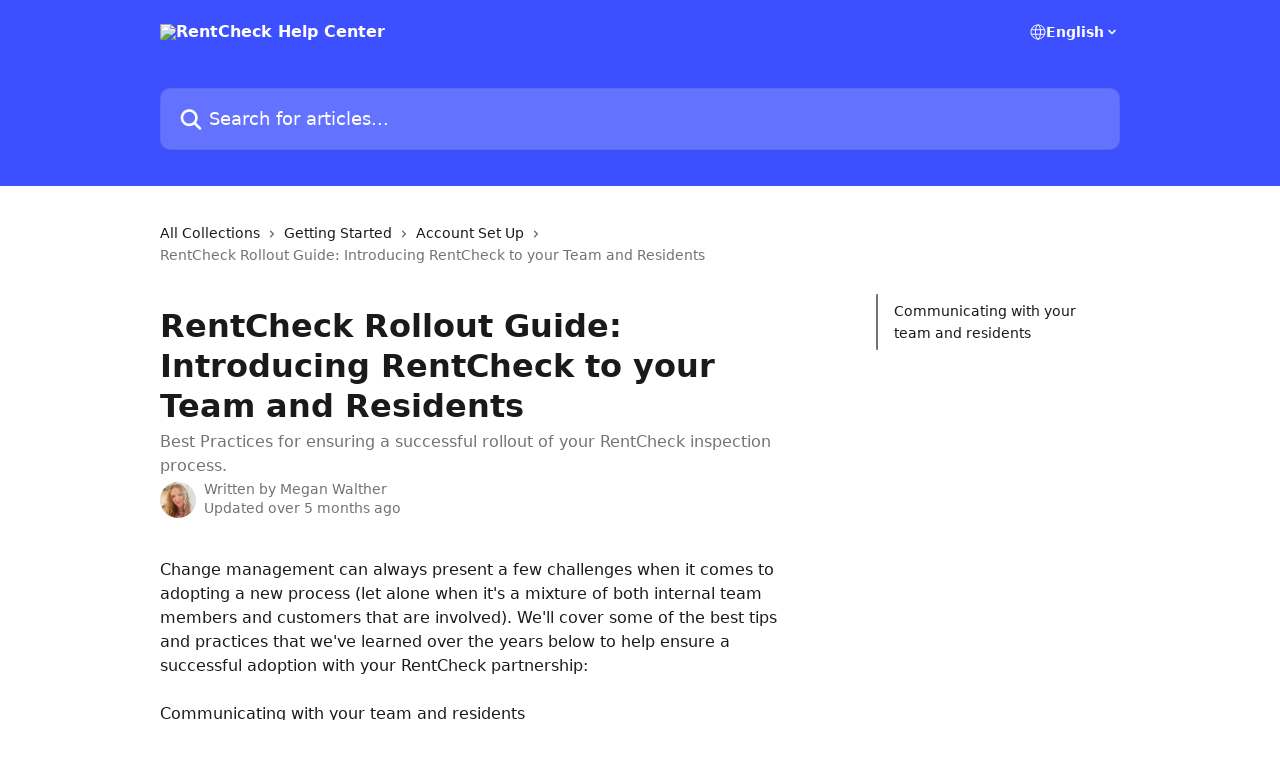

--- FILE ---
content_type: text/html; charset=utf-8
request_url: https://help.getrentcheck.com/en/articles/6449061-rentcheck-rollout-guide-introducing-rentcheck-to-your-team-and-residents
body_size: 16278
content:
<!DOCTYPE html><html lang="en"><head><meta charSet="utf-8" data-next-head=""/><title data-next-head="">RentCheck Rollout Guide: Introducing RentCheck to your Team and Residents | RentCheck Help Center</title><meta property="og:title" content="RentCheck Rollout Guide: Introducing RentCheck to your Team and Residents | RentCheck Help Center" data-next-head=""/><meta name="twitter:title" content="RentCheck Rollout Guide: Introducing RentCheck to your Team and Residents | RentCheck Help Center" data-next-head=""/><meta property="og:description" content="Best Practices for ensuring a successful rollout of your RentCheck inspection process." data-next-head=""/><meta name="twitter:description" content="Best Practices for ensuring a successful rollout of your RentCheck inspection process." data-next-head=""/><meta name="description" content="Best Practices for ensuring a successful rollout of your RentCheck inspection process." data-next-head=""/><meta property="og:type" content="article" data-next-head=""/><meta name="robots" content="all" data-next-head=""/><meta name="viewport" content="width=device-width, initial-scale=1" data-next-head=""/><link href="https://intercom.help/rentcheck/assets/favicon" rel="icon" data-next-head=""/><link rel="canonical" href="https://help.getrentcheck.com/en/articles/6449061-rentcheck-rollout-guide-introducing-rentcheck-to-your-team-and-residents" data-next-head=""/><link rel="alternate" href="https://help.getrentcheck.com/en/articles/6449061-rentcheck-rollout-guide-introducing-rentcheck-to-your-team-and-residents" hrefLang="en" data-next-head=""/><link rel="alternate" href="https://help.getrentcheck.com/es/articles/6449061-guia-de-implementacion-de-rentcheck-presentando-rentcheck-a-tu-equipo-e-inquilinos" hrefLang="es" data-next-head=""/><link rel="alternate" href="https://help.getrentcheck.com/en/articles/6449061-rentcheck-rollout-guide-introducing-rentcheck-to-your-team-and-residents" hrefLang="x-default" data-next-head=""/><link nonce="QJC2TrMzlGDxdv29YiYlwyRTbWRVyyS9Z0u13l2j1DI=" rel="preload" href="https://static.intercomassets.com/_next/static/css/3141721a1e975790.css" as="style"/><link nonce="QJC2TrMzlGDxdv29YiYlwyRTbWRVyyS9Z0u13l2j1DI=" rel="stylesheet" href="https://static.intercomassets.com/_next/static/css/3141721a1e975790.css" data-n-g=""/><noscript data-n-css="QJC2TrMzlGDxdv29YiYlwyRTbWRVyyS9Z0u13l2j1DI="></noscript><script defer="" nonce="QJC2TrMzlGDxdv29YiYlwyRTbWRVyyS9Z0u13l2j1DI=" nomodule="" src="https://static.intercomassets.com/_next/static/chunks/polyfills-42372ed130431b0a.js"></script><script defer="" src="https://static.intercomassets.com/_next/static/chunks/7506.a4d4b38169fb1abb.js" nonce="QJC2TrMzlGDxdv29YiYlwyRTbWRVyyS9Z0u13l2j1DI="></script><script src="https://static.intercomassets.com/_next/static/chunks/webpack-75da73e0453bbfdf.js" nonce="QJC2TrMzlGDxdv29YiYlwyRTbWRVyyS9Z0u13l2j1DI=" defer=""></script><script src="https://static.intercomassets.com/_next/static/chunks/framework-1f1b8d38c1d86c61.js" nonce="QJC2TrMzlGDxdv29YiYlwyRTbWRVyyS9Z0u13l2j1DI=" defer=""></script><script src="https://static.intercomassets.com/_next/static/chunks/main-38420d4d11b1f04e.js" nonce="QJC2TrMzlGDxdv29YiYlwyRTbWRVyyS9Z0u13l2j1DI=" defer=""></script><script src="https://static.intercomassets.com/_next/static/chunks/pages/_app-5285f05d8edf8807.js" nonce="QJC2TrMzlGDxdv29YiYlwyRTbWRVyyS9Z0u13l2j1DI=" defer=""></script><script src="https://static.intercomassets.com/_next/static/chunks/d0502abb-aa607f45f5026044.js" nonce="QJC2TrMzlGDxdv29YiYlwyRTbWRVyyS9Z0u13l2j1DI=" defer=""></script><script src="https://static.intercomassets.com/_next/static/chunks/6190-ef428f6633b5a03f.js" nonce="QJC2TrMzlGDxdv29YiYlwyRTbWRVyyS9Z0u13l2j1DI=" defer=""></script><script src="https://static.intercomassets.com/_next/static/chunks/5729-6d79ddfe1353a77c.js" nonce="QJC2TrMzlGDxdv29YiYlwyRTbWRVyyS9Z0u13l2j1DI=" defer=""></script><script src="https://static.intercomassets.com/_next/static/chunks/296-7834dcf3444315af.js" nonce="QJC2TrMzlGDxdv29YiYlwyRTbWRVyyS9Z0u13l2j1DI=" defer=""></script><script src="https://static.intercomassets.com/_next/static/chunks/4835-9db7cd232aae5617.js" nonce="QJC2TrMzlGDxdv29YiYlwyRTbWRVyyS9Z0u13l2j1DI=" defer=""></script><script src="https://static.intercomassets.com/_next/static/chunks/2735-8954effe331a5dbf.js" nonce="QJC2TrMzlGDxdv29YiYlwyRTbWRVyyS9Z0u13l2j1DI=" defer=""></script><script src="https://static.intercomassets.com/_next/static/chunks/pages/%5BhelpCenterIdentifier%5D/%5Blocale%5D/articles/%5BarticleSlug%5D-cb17d809302ca462.js" nonce="QJC2TrMzlGDxdv29YiYlwyRTbWRVyyS9Z0u13l2j1DI=" defer=""></script><script src="https://static.intercomassets.com/_next/static/LTglhw5vBKUpe_bP80dva/_buildManifest.js" nonce="QJC2TrMzlGDxdv29YiYlwyRTbWRVyyS9Z0u13l2j1DI=" defer=""></script><script src="https://static.intercomassets.com/_next/static/LTglhw5vBKUpe_bP80dva/_ssgManifest.js" nonce="QJC2TrMzlGDxdv29YiYlwyRTbWRVyyS9Z0u13l2j1DI=" defer=""></script><meta name="sentry-trace" content="9d6f3a09b69258d8a94c5905f75201d1-de4d9ccb47ab635c-0"/><meta name="baggage" content="sentry-environment=production,sentry-release=e9be782b4402ac044a0686f5269bce8411de94fc,sentry-public_key=187f842308a64dea9f1f64d4b1b9c298,sentry-trace_id=9d6f3a09b69258d8a94c5905f75201d1,sentry-org_id=2129,sentry-sampled=false,sentry-sample_rand=0.5225133727601041,sentry-sample_rate=0"/><style id="__jsx-196760175">:root{--body-bg: rgb(255, 255, 255);
--body-image: none;
--body-bg-rgb: 255, 255, 255;
--body-border: rgb(230, 230, 230);
--body-primary-color: #1a1a1a;
--body-secondary-color: #737373;
--body-reaction-bg: rgb(242, 242, 242);
--body-reaction-text-color: rgb(64, 64, 64);
--body-toc-active-border: #737373;
--body-toc-inactive-border: #f2f2f2;
--body-toc-inactive-color: #737373;
--body-toc-active-font-weight: 400;
--body-table-border: rgb(204, 204, 204);
--body-color: hsl(0, 0%, 0%);
--footer-bg: rgb(255, 255, 255);
--footer-image: none;
--footer-border: rgb(230, 230, 230);
--footer-color: hsl(211, 10%, 61%);
--header-bg: rgb(61, 80, 255);
--header-image: url(https://downloads.intercomcdn.com/i/o/329529/1cfc175456e78279e9bbf025/6116a414dea3fba1b7aa1b236dd2d6b5.png);
--header-color: hsl(0, 0%, 100%);
--collection-card-bg: rgb(245, 245, 245);
--collection-card-image: none;
--collection-card-color: hsl(234, 100%, 62%);
--card-bg: rgb(255, 255, 255);
--card-border-color: rgb(230, 230, 230);
--card-border-inner-radius: 6px;
--card-border-radius: 8px;
--card-shadow: 0 1px 2px 0 rgb(0 0 0 / 0.05);
--search-bar-border-radius: 10px;
--search-bar-width: 100%;
--ticket-blue-bg-color: #dce1f9;
--ticket-blue-text-color: #334bfa;
--ticket-green-bg-color: #d7efdc;
--ticket-green-text-color: #0f7134;
--ticket-orange-bg-color: #ffebdb;
--ticket-orange-text-color: #b24d00;
--ticket-red-bg-color: #ffdbdb;
--ticket-red-text-color: #df2020;
--header-height: 245px;
--header-subheader-background-color: #000000;
--header-subheader-font-color: #FFFFFF;
--content-block-bg: rgb(255, 255, 255);
--content-block-image: none;
--content-block-color: hsl(0, 0%, 10%);
--content-block-button-bg: rgb(51, 75, 250);
--content-block-button-image: none;
--content-block-button-color: hsl(0, 0%, 100%);
--content-block-button-radius: 6px;
--primary-color: hsl(234, 100%, 62%);
--primary-color-alpha-10: hsla(234, 100%, 62%, 0.1);
--primary-color-alpha-60: hsla(234, 100%, 62%, 0.6);
--text-on-primary-color: #ffffff}</style><style id="__jsx-1611979459">:root{--font-family-primary: system-ui, "Segoe UI", "Roboto", "Helvetica", "Arial", sans-serif, "Apple Color Emoji", "Segoe UI Emoji", "Segoe UI Symbol"}</style><style id="__jsx-2466147061">:root{--font-family-secondary: system-ui, "Segoe UI", "Roboto", "Helvetica", "Arial", sans-serif, "Apple Color Emoji", "Segoe UI Emoji", "Segoe UI Symbol"}</style><style id="__jsx-cf6f0ea00fa5c760">.fade-background.jsx-cf6f0ea00fa5c760{background:radial-gradient(333.38%100%at 50%0%,rgba(var(--body-bg-rgb),0)0%,rgba(var(--body-bg-rgb),.00925356)11.67%,rgba(var(--body-bg-rgb),.0337355)21.17%,rgba(var(--body-bg-rgb),.0718242)28.85%,rgba(var(--body-bg-rgb),.121898)35.03%,rgba(var(--body-bg-rgb),.182336)40.05%,rgba(var(--body-bg-rgb),.251516)44.25%,rgba(var(--body-bg-rgb),.327818)47.96%,rgba(var(--body-bg-rgb),.409618)51.51%,rgba(var(--body-bg-rgb),.495297)55.23%,rgba(var(--body-bg-rgb),.583232)59.47%,rgba(var(--body-bg-rgb),.671801)64.55%,rgba(var(--body-bg-rgb),.759385)70.81%,rgba(var(--body-bg-rgb),.84436)78.58%,rgba(var(--body-bg-rgb),.9551)88.2%,rgba(var(--body-bg-rgb),1)100%),var(--header-image),var(--header-bg);background-size:cover;background-position-x:center}</style><style id="__jsx-27f84a20f81f6ce9">.table-of-contents::-webkit-scrollbar{width:8px}.table-of-contents::-webkit-scrollbar-thumb{background-color:#f2f2f2;border-radius:8px}</style><style id="__jsx-a49d9ef8a9865a27">.table_of_contents.jsx-a49d9ef8a9865a27{max-width:260px;min-width:260px}</style><style id="__jsx-62724fba150252e0">.related_articles section a{color:initial}</style><style id="__jsx-4bed0c08ce36899e">.article_body a:not(.intercom-h2b-button){color:var(--primary-color)}article a.intercom-h2b-button{background-color:var(--primary-color);border:0}.zendesk-article table{overflow-x:scroll!important;display:block!important;height:auto!important}.intercom-interblocks-unordered-nested-list ul,.intercom-interblocks-ordered-nested-list ol{margin-top:16px;margin-bottom:16px}.intercom-interblocks-unordered-nested-list ul .intercom-interblocks-unordered-nested-list ul,.intercom-interblocks-unordered-nested-list ul .intercom-interblocks-ordered-nested-list ol,.intercom-interblocks-ordered-nested-list ol .intercom-interblocks-ordered-nested-list ol,.intercom-interblocks-ordered-nested-list ol .intercom-interblocks-unordered-nested-list ul{margin-top:0;margin-bottom:0}.intercom-interblocks-image a:focus{outline-offset:3px}</style></head><body><div id="__next"><div dir="ltr" class="h-full w-full"><a href="#main-content" class="sr-only font-bold text-header-color focus:not-sr-only focus:absolute focus:left-4 focus:top-4 focus:z-50" aria-roledescription="Link, Press control-option-right-arrow to exit">Skip to main content</a><main class="header__lite"><header id="header" data-testid="header" class="jsx-cf6f0ea00fa5c760 flex flex-col text-header-color"><div class="jsx-cf6f0ea00fa5c760 relative flex grow flex-col mb-9 bg-header-bg bg-header-image bg-cover bg-center pb-9"><div id="sr-announcement" aria-live="polite" class="jsx-cf6f0ea00fa5c760 sr-only"></div><div class="jsx-cf6f0ea00fa5c760 flex h-full flex-col items-center marker:shrink-0"><section class="relative flex w-full flex-col mb-6 pb-6"><div class="header__meta_wrapper flex justify-center px-5 pt-6 leading-none sm:px-10"><div class="flex items-center w-240" data-testid="subheader-container"><div class="mo__body header__site_name"><div class="header__logo"><a href="/en/"><img src="https://downloads.intercomcdn.com/i/o/448026/3090c370cf1d74aec779658c/c784b8f0b9844fdeea7d85d366b46465.png" height="480" alt="RentCheck Help Center"/></a></div></div><div><div class="flex items-center font-semibold"><div class="flex items-center md:hidden" data-testid="small-screen-children"><button class="flex items-center border-none bg-transparent px-1.5" data-testid="hamburger-menu-button" aria-label="Open menu"><svg width="24" height="24" viewBox="0 0 16 16" xmlns="http://www.w3.org/2000/svg" class="fill-current"><path d="M1.86861 2C1.38889 2 1 2.3806 1 2.85008C1 3.31957 1.38889 3.70017 1.86861 3.70017H14.1314C14.6111 3.70017 15 3.31957 15 2.85008C15 2.3806 14.6111 2 14.1314 2H1.86861Z"></path><path d="M1 8C1 7.53051 1.38889 7.14992 1.86861 7.14992H14.1314C14.6111 7.14992 15 7.53051 15 8C15 8.46949 14.6111 8.85008 14.1314 8.85008H1.86861C1.38889 8.85008 1 8.46949 1 8Z"></path><path d="M1 13.1499C1 12.6804 1.38889 12.2998 1.86861 12.2998H14.1314C14.6111 12.2998 15 12.6804 15 13.1499C15 13.6194 14.6111 14 14.1314 14H1.86861C1.38889 14 1 13.6194 1 13.1499Z"></path></svg></button><div class="fixed right-0 top-0 z-50 h-full w-full hidden" data-testid="hamburger-menu"><div class="flex h-full w-full justify-end bg-black bg-opacity-30"><div class="flex h-fit w-full flex-col bg-white opacity-100 sm:h-full sm:w-1/2"><button class="text-body-font flex items-center self-end border-none bg-transparent pr-6 pt-6" data-testid="hamburger-menu-close-button" aria-label="Close menu"><svg width="24" height="24" viewBox="0 0 16 16" xmlns="http://www.w3.org/2000/svg"><path d="M3.5097 3.5097C3.84165 3.17776 4.37984 3.17776 4.71178 3.5097L7.99983 6.79775L11.2879 3.5097C11.6198 3.17776 12.158 3.17776 12.49 3.5097C12.8219 3.84165 12.8219 4.37984 12.49 4.71178L9.20191 7.99983L12.49 11.2879C12.8219 11.6198 12.8219 12.158 12.49 12.49C12.158 12.8219 11.6198 12.8219 11.2879 12.49L7.99983 9.20191L4.71178 12.49C4.37984 12.8219 3.84165 12.8219 3.5097 12.49C3.17776 12.158 3.17776 11.6198 3.5097 11.2879L6.79775 7.99983L3.5097 4.71178C3.17776 4.37984 3.17776 3.84165 3.5097 3.5097Z"></path></svg></button><nav class="flex flex-col pl-4 text-black"><div class="relative cursor-pointer has-[:focus]:outline"><select class="peer absolute z-10 block h-6 w-full cursor-pointer opacity-0 md:text-base" aria-label="Change language" id="language-selector"><option value="/en/articles/6449061-rentcheck-rollout-guide-introducing-rentcheck-to-your-team-and-residents" class="text-black" selected="">English</option><option value="/es/articles/6449061-guia-de-implementacion-de-rentcheck-presentando-rentcheck-a-tu-equipo-e-inquilinos" class="text-black">Español</option></select><div class="mb-10 ml-5 flex items-center gap-1 text-md hover:opacity-80 peer-hover:opacity-80 md:m-0 md:ml-3 md:text-base" aria-hidden="true"><svg id="locale-picker-globe" width="16" height="16" viewBox="0 0 16 16" fill="none" xmlns="http://www.w3.org/2000/svg" class="shrink-0" aria-hidden="true"><path d="M8 15C11.866 15 15 11.866 15 8C15 4.13401 11.866 1 8 1C4.13401 1 1 4.13401 1 8C1 11.866 4.13401 15 8 15Z" stroke="currentColor" stroke-linecap="round" stroke-linejoin="round"></path><path d="M8 15C9.39949 15 10.534 11.866 10.534 8C10.534 4.13401 9.39949 1 8 1C6.60051 1 5.466 4.13401 5.466 8C5.466 11.866 6.60051 15 8 15Z" stroke="currentColor" stroke-linecap="round" stroke-linejoin="round"></path><path d="M1.448 5.75989H14.524" stroke="currentColor" stroke-linecap="round" stroke-linejoin="round"></path><path d="M1.448 10.2402H14.524" stroke="currentColor" stroke-linecap="round" stroke-linejoin="round"></path></svg>English<svg id="locale-picker-arrow" width="16" height="16" viewBox="0 0 16 16" fill="none" xmlns="http://www.w3.org/2000/svg" class="shrink-0" aria-hidden="true"><path d="M5 6.5L8.00093 9.5L11 6.50187" stroke="currentColor" stroke-width="1.5" stroke-linecap="round" stroke-linejoin="round"></path></svg></div></div></nav></div></div></div></div><nav class="hidden items-center md:flex" data-testid="large-screen-children"><div class="relative cursor-pointer has-[:focus]:outline"><select class="peer absolute z-10 block h-6 w-full cursor-pointer opacity-0 md:text-base" aria-label="Change language" id="language-selector"><option value="/en/articles/6449061-rentcheck-rollout-guide-introducing-rentcheck-to-your-team-and-residents" class="text-black" selected="">English</option><option value="/es/articles/6449061-guia-de-implementacion-de-rentcheck-presentando-rentcheck-a-tu-equipo-e-inquilinos" class="text-black">Español</option></select><div class="mb-10 ml-5 flex items-center gap-1 text-md hover:opacity-80 peer-hover:opacity-80 md:m-0 md:ml-3 md:text-base" aria-hidden="true"><svg id="locale-picker-globe" width="16" height="16" viewBox="0 0 16 16" fill="none" xmlns="http://www.w3.org/2000/svg" class="shrink-0" aria-hidden="true"><path d="M8 15C11.866 15 15 11.866 15 8C15 4.13401 11.866 1 8 1C4.13401 1 1 4.13401 1 8C1 11.866 4.13401 15 8 15Z" stroke="currentColor" stroke-linecap="round" stroke-linejoin="round"></path><path d="M8 15C9.39949 15 10.534 11.866 10.534 8C10.534 4.13401 9.39949 1 8 1C6.60051 1 5.466 4.13401 5.466 8C5.466 11.866 6.60051 15 8 15Z" stroke="currentColor" stroke-linecap="round" stroke-linejoin="round"></path><path d="M1.448 5.75989H14.524" stroke="currentColor" stroke-linecap="round" stroke-linejoin="round"></path><path d="M1.448 10.2402H14.524" stroke="currentColor" stroke-linecap="round" stroke-linejoin="round"></path></svg>English<svg id="locale-picker-arrow" width="16" height="16" viewBox="0 0 16 16" fill="none" xmlns="http://www.w3.org/2000/svg" class="shrink-0" aria-hidden="true"><path d="M5 6.5L8.00093 9.5L11 6.50187" stroke="currentColor" stroke-width="1.5" stroke-linecap="round" stroke-linejoin="round"></path></svg></div></div></nav></div></div></div></div></section><section class="relative mx-5 flex h-full w-full flex-col items-center px-5 sm:px-10"><div class="flex h-full max-w-full flex-col w-240 justify-end" data-testid="main-header-container"><div id="search-bar" class="relative w-full"><form action="/en/" autoComplete="off"><div class="flex w-full flex-col items-start"><div class="relative flex w-full sm:w-search-bar"><label for="search-input" class="sr-only">Search for articles...</label><input id="search-input" type="text" autoComplete="off" class="peer w-full rounded-search-bar border border-black-alpha-8 bg-white-alpha-20 p-4 ps-12 font-secondary text-lg text-header-color shadow-search-bar outline-none transition ease-linear placeholder:text-header-color hover:bg-white-alpha-27 hover:shadow-search-bar-hover focus:border-transparent focus:bg-white focus:text-black-10 focus:shadow-search-bar-focused placeholder:focus:text-black-45" placeholder="Search for articles..." name="q" aria-label="Search for articles..." value=""/><div class="absolute inset-y-0 start-0 flex items-center fill-header-color peer-focus-visible:fill-black-45 pointer-events-none ps-5"><svg width="22" height="21" viewBox="0 0 22 21" xmlns="http://www.w3.org/2000/svg" class="fill-inherit" aria-hidden="true"><path fill-rule="evenodd" clip-rule="evenodd" d="M3.27485 8.7001C3.27485 5.42781 5.92757 2.7751 9.19985 2.7751C12.4721 2.7751 15.1249 5.42781 15.1249 8.7001C15.1249 11.9724 12.4721 14.6251 9.19985 14.6251C5.92757 14.6251 3.27485 11.9724 3.27485 8.7001ZM9.19985 0.225098C4.51924 0.225098 0.724854 4.01948 0.724854 8.7001C0.724854 13.3807 4.51924 17.1751 9.19985 17.1751C11.0802 17.1751 12.8176 16.5627 14.2234 15.5265L19.0981 20.4013C19.5961 20.8992 20.4033 20.8992 20.9013 20.4013C21.3992 19.9033 21.3992 19.0961 20.9013 18.5981L16.0264 13.7233C17.0625 12.3176 17.6749 10.5804 17.6749 8.7001C17.6749 4.01948 13.8805 0.225098 9.19985 0.225098Z"></path></svg></div></div></div></form></div></div></section></div></div></header><div class="z-1 flex shrink-0 grow basis-auto justify-center px-5 sm:px-10"><section data-testid="main-content" id="main-content" class="max-w-full w-240"><section data-testid="article-section" class="section section__article"><div class="flex-row-reverse justify-between flex"><div class="jsx-a49d9ef8a9865a27 w-61 sticky top-8 ml-7 max-w-61 self-start max-lg:hidden mt-16"><div class="jsx-27f84a20f81f6ce9 table-of-contents max-h-[calc(100vh-96px)] overflow-y-auto rounded-2xl text-body-primary-color hover:text-primary max-lg:border max-lg:border-solid max-lg:border-body-border max-lg:shadow-solid-1"><div data-testid="toc-dropdown" class="jsx-27f84a20f81f6ce9 hidden cursor-pointer justify-between border-b max-lg:flex max-lg:flex-row max-lg:border-x-0 max-lg:border-t-0 max-lg:border-solid max-lg:border-b-body-border"><div class="jsx-27f84a20f81f6ce9 my-2 max-lg:pl-4">Table of contents</div><div class="jsx-27f84a20f81f6ce9 "><svg class="ml-2 mr-4 mt-3 transition-transform" transform="rotate(180)" width="16" height="16" fill="none" xmlns="http://www.w3.org/2000/svg"><path fill-rule="evenodd" clip-rule="evenodd" d="M3.93353 5.93451C4.24595 5.62209 4.75248 5.62209 5.0649 5.93451L7.99922 8.86882L10.9335 5.93451C11.246 5.62209 11.7525 5.62209 12.0649 5.93451C12.3773 6.24693 12.3773 6.75346 12.0649 7.06588L8.5649 10.5659C8.25249 10.8783 7.74595 10.8783 7.43353 10.5659L3.93353 7.06588C3.62111 6.75346 3.62111 6.24693 3.93353 5.93451Z" fill="currentColor"></path></svg></div></div><div data-testid="toc-body" class="jsx-27f84a20f81f6ce9 my-2"><section data-testid="toc-section-0" class="jsx-27f84a20f81f6ce9 flex border-y-0 border-e-0 border-s-2 border-solid py-1.5 max-lg:border-none border-body-toc-active-border px-4"><a id="#h_30e7ae6c41" href="#h_30e7ae6c41" data-testid="toc-link-0" class="jsx-27f84a20f81f6ce9 w-full no-underline hover:text-body-primary-color max-lg:inline-block max-lg:text-body-primary-color max-lg:hover:text-primary lg:text-base font-toc-active text-body-primary-color"></a></section></div></div></div><div class="relative z-3 w-full lg:max-w-160 "><div class="flex pb-6 max-md:pb-2 lg:max-w-160"><div tabindex="-1" class="focus:outline-none"><div class="flex flex-wrap items-baseline pb-4 text-base" tabindex="0" role="navigation" aria-label="Breadcrumb"><a href="/en/" class="pr-2 text-body-primary-color no-underline hover:text-body-secondary-color">All Collections</a><div class="pr-2" aria-hidden="true"><svg width="6" height="10" viewBox="0 0 6 10" class="block h-2 w-2 fill-body-secondary-color rtl:rotate-180" xmlns="http://www.w3.org/2000/svg"><path fill-rule="evenodd" clip-rule="evenodd" d="M0.648862 0.898862C0.316916 1.23081 0.316916 1.769 0.648862 2.10094L3.54782 4.9999L0.648862 7.89886C0.316916 8.23081 0.316917 8.769 0.648862 9.10094C0.980808 9.43289 1.519 9.43289 1.85094 9.10094L5.35094 5.60094C5.68289 5.269 5.68289 4.73081 5.35094 4.39886L1.85094 0.898862C1.519 0.566916 0.980807 0.566916 0.648862 0.898862Z"></path></svg></div><a href="https://help.getrentcheck.com/en/collections/2931531-getting-started" class="pr-2 text-body-primary-color no-underline hover:text-body-secondary-color" data-testid="breadcrumb-0">Getting Started</a><div class="pr-2" aria-hidden="true"><svg width="6" height="10" viewBox="0 0 6 10" class="block h-2 w-2 fill-body-secondary-color rtl:rotate-180" xmlns="http://www.w3.org/2000/svg"><path fill-rule="evenodd" clip-rule="evenodd" d="M0.648862 0.898862C0.316916 1.23081 0.316916 1.769 0.648862 2.10094L3.54782 4.9999L0.648862 7.89886C0.316916 8.23081 0.316917 8.769 0.648862 9.10094C0.980808 9.43289 1.519 9.43289 1.85094 9.10094L5.35094 5.60094C5.68289 5.269 5.68289 4.73081 5.35094 4.39886L1.85094 0.898862C1.519 0.566916 0.980807 0.566916 0.648862 0.898862Z"></path></svg></div><a href="https://help.getrentcheck.com/en/collections/10262899-account-set-up" class="pr-2 text-body-primary-color no-underline hover:text-body-secondary-color" data-testid="breadcrumb-1">Account Set Up</a><div class="pr-2" aria-hidden="true"><svg width="6" height="10" viewBox="0 0 6 10" class="block h-2 w-2 fill-body-secondary-color rtl:rotate-180" xmlns="http://www.w3.org/2000/svg"><path fill-rule="evenodd" clip-rule="evenodd" d="M0.648862 0.898862C0.316916 1.23081 0.316916 1.769 0.648862 2.10094L3.54782 4.9999L0.648862 7.89886C0.316916 8.23081 0.316917 8.769 0.648862 9.10094C0.980808 9.43289 1.519 9.43289 1.85094 9.10094L5.35094 5.60094C5.68289 5.269 5.68289 4.73081 5.35094 4.39886L1.85094 0.898862C1.519 0.566916 0.980807 0.566916 0.648862 0.898862Z"></path></svg></div><div class="text-body-secondary-color">RentCheck Rollout Guide: Introducing RentCheck to your Team and Residents</div></div></div></div><div class=""><div class="article intercom-force-break"><div class="mb-10 max-lg:mb-6"><div class="flex flex-col gap-4"><div class="flex flex-col"><h1 class="mb-1 font-primary text-2xl font-bold leading-10 text-body-primary-color">RentCheck Rollout Guide: Introducing RentCheck to your Team and Residents</h1><div class="text-md font-normal leading-normal text-body-secondary-color"><p>Best Practices for ensuring a successful rollout of your RentCheck inspection process.</p></div></div><div class="avatar"><div class="avatar__photo"><img width="24" height="24" src="https://static.intercomassets.com/avatars/7987097/square_128/Megan_Walther-1738703214.png" alt="Megan Walther avatar" class="inline-flex items-center justify-center rounded-full bg-primary text-lg font-bold leading-6 text-primary-text shadow-solid-2 shadow-body-bg [&amp;:nth-child(n+2)]:hidden lg:[&amp;:nth-child(n+2)]:inline-flex h-8 w-8 sm:h-9 sm:w-9"/></div><div class="avatar__info -mt-0.5 text-base"><span class="text-body-secondary-color"><div>Written by <span>Megan Walther</span></div> <!-- -->Updated over 5 months ago</span></div></div></div></div><div class="jsx-4bed0c08ce36899e flex-col"><div class="jsx-4bed0c08ce36899e mb-7 ml-0 text-md max-messenger:mb-6 lg:hidden"><div class="jsx-27f84a20f81f6ce9 table-of-contents max-h-[calc(100vh-96px)] overflow-y-auto rounded-2xl text-body-primary-color hover:text-primary max-lg:border max-lg:border-solid max-lg:border-body-border max-lg:shadow-solid-1"><div data-testid="toc-dropdown" class="jsx-27f84a20f81f6ce9 hidden cursor-pointer justify-between border-b max-lg:flex max-lg:flex-row max-lg:border-x-0 max-lg:border-t-0 max-lg:border-solid max-lg:border-b-body-border border-b-0"><div class="jsx-27f84a20f81f6ce9 my-2 max-lg:pl-4">Table of contents</div><div class="jsx-27f84a20f81f6ce9 "><svg class="ml-2 mr-4 mt-3 transition-transform" transform="" width="16" height="16" fill="none" xmlns="http://www.w3.org/2000/svg"><path fill-rule="evenodd" clip-rule="evenodd" d="M3.93353 5.93451C4.24595 5.62209 4.75248 5.62209 5.0649 5.93451L7.99922 8.86882L10.9335 5.93451C11.246 5.62209 11.7525 5.62209 12.0649 5.93451C12.3773 6.24693 12.3773 6.75346 12.0649 7.06588L8.5649 10.5659C8.25249 10.8783 7.74595 10.8783 7.43353 10.5659L3.93353 7.06588C3.62111 6.75346 3.62111 6.24693 3.93353 5.93451Z" fill="currentColor"></path></svg></div></div><div data-testid="toc-body" class="jsx-27f84a20f81f6ce9 hidden my-2"><section data-testid="toc-section-0" class="jsx-27f84a20f81f6ce9 flex border-y-0 border-e-0 border-s-2 border-solid py-1.5 max-lg:border-none border-body-toc-active-border px-4"><a id="#h_30e7ae6c41" href="#h_30e7ae6c41" data-testid="toc-link-0" class="jsx-27f84a20f81f6ce9 w-full no-underline hover:text-body-primary-color max-lg:inline-block max-lg:text-body-primary-color max-lg:hover:text-primary lg:text-base font-toc-active text-body-primary-color"></a></section></div></div></div><div class="jsx-4bed0c08ce36899e article_body"><article class="jsx-4bed0c08ce36899e "><div class="intercom-interblocks-paragraph no-margin intercom-interblocks-align-left"><p>Change management can always present a few challenges when it comes to adopting a new process (let alone when it&#x27;s a mixture of both internal team members and customers that are involved). We&#x27;ll cover some of the best tips and practices that we&#x27;ve learned over the years below to help ensure a successful adoption with your RentCheck partnership: <br/>​<br/>Communicating with your team and residents<br/>Lease language<br/>New Resident information</p></div><div class="intercom-interblocks-heading intercom-interblocks-align-left"><h1 id="h_30e7ae6c41"> <br/>Communicating with your team and residents</h1></div><div class="intercom-interblocks-paragraph no-margin intercom-interblocks-align-left"><p>It&#x27;s important to start sharing a clear and concise message as early as possible with all parties involved within your RentCheck inspection process. <br/>​<br/>​<b>Start with the &#x27;why&#x27;!</b> Residents and team members will adopt new processes easier and faster when they understand why these changes are better for everyone. Here are some examples of the benefits our customers have used with their team and residents. <br/>​<br/>Resident benefits: <br/>When conducting inspections yourself you can take note of details that might be missed by someone else that does not spend as much time in the space.<br/>​<br/>With resident inspections, you do not have to coordinate and have others in your space as often as with traditional property management processes.<br/>​<br/>Residents will have access to the inspections they perform themselves. This comes in handy when documenting your space over time and can even be used for rental insurance and future documentation. <br/>​<br/>​<b>Explain a clear summary of what the expectation is of them, <br/>Communicate a timeline or next step that they should be aware of. </b><br/>​<br/>Here are some examples of this below:  </p></div><div class="intercom-interblocks-unordered-nested-list"><ul><li><div class="intercom-interblocks-paragraph no-margin intercom-interblocks-align-left"><p>Internal Team Sample - We&#x27;re excited to be partnering with RentCheck to improve our property inspection process. Through our new platform we&#x27;ll be able to easily store, track, and request resident lead inspections. This will help us identify preventable maintenance items faster, all while saving time and increasing resident satisfaction. You should expect a team invite within your inbox within the next __ days with your next steps accessing your account. </p></div></li></ul></div><div class="intercom-interblocks-unordered-nested-list"><ul><li><div class="intercom-interblocks-paragraph no-margin intercom-interblocks-align-left"><p>Resident Sample - We&#x27;re excited to be partnering with RentCheck to improve our property inspection process. Their platform allows you to easily document the condition of your residence at your own convenience. You should expect an inspection invite within the next __ day(s) and will have up to 2 weeks to be able to perform the inspection.    </p></div></li></ul></div><div class="intercom-interblocks-unordered-nested-list"><ul><li><div class="intercom-interblocks-paragraph no-margin intercom-interblocks-align-left"><p>Property Owner Sample - We&#x27;re excited to be partnering with RentCheck to improve our property inspection process. Their platform allows us to gain more visibility, more frequently to ensure the care of your properties. We’ll be forwarding you copies of these inspections once completed in the next __ weeks. </p></div></li></ul></div><div class="intercom-interblocks-paragraph no-margin intercom-interblocks-align-left"><p><b>Sample Lease Language </b></p></div><div class="intercom-interblocks-paragraph no-margin intercom-interblocks-align-left"><p>&quot;This lease verbiage is typically put in the main contract of the lease agreement under the Special Provision(s) and “What If” Clauses. RentCheck Holdings Inc, is a 3rd party vendor that is used for property inspections. It&#x27;s purpose is to ensure that monetary assessments are assigned fairly by both the Resident(s) and Landlord in regards to the physical wellbeing of the dwelling. The Landlord requires that the inspections listed and those not listed but assigned during tenancy be completed within the expressed deadline set by the Landlord or the Resident(s) could be submitted to a lease violation or fine schedule unless express written permission from the landlord is given prior to the deadline. Inspections can include but are not limited to move ins, move out, annual, periodic, exterior, and maintenance.&quot;</p></div><div class="intercom-interblocks-paragraph no-margin intercom-interblocks-align-left"><p> </p></div><div class="intercom-interblocks-paragraph no-margin intercom-interblocks-align-left"><p><b>New Resident One Pager</b></p></div><div class="intercom-interblocks-paragraph no-margin intercom-interblocks-align-left"><p>Welcome to [Insert Company Name] We&#x27;re excited to see you. </p></div><div class="intercom-interblocks-paragraph no-margin intercom-interblocks-align-left"><p> </p></div><div class="intercom-interblocks-paragraph no-margin intercom-interblocks-align-left"><p>Important: Please read before moving any belongings into your new home:</p></div><div class="intercom-interblocks-paragraph no-margin intercom-interblocks-align-left"><p> </p></div><div class="intercom-interblocks-paragraph no-margin intercom-interblocks-align-left"><p>We’re excited for you and your new home! Before you start moving in your personal belongings, we just need you to follow the following 3 steps: </p></div><div class="intercom-interblocks-paragraph no-margin intercom-interblocks-align-left"><p><br/>1. Download the RentCheck App</p></div><div class="intercom-interblocks-paragraph no-margin intercom-interblocks-align-left"><p> </p></div><div class="intercom-interblocks-paragraph no-margin intercom-interblocks-align-left"><p>2. If necessary, use the invite code provided in the initial email request to locate your inspection.  </p></div><div class="intercom-interblocks-paragraph no-margin intercom-interblocks-align-left"><p> </p></div><div class="intercom-interblocks-paragraph no-margin intercom-interblocks-align-left"><p>3. Submit your RentCheck inspection by the due date stated. </p></div><div class="intercom-interblocks-paragraph no-margin intercom-interblocks-align-left"><p> </p></div><div class="intercom-interblocks-paragraph no-margin intercom-interblocks-align-left"><p>The photos taken within your report need to be free of any furniture, boxes, or personal items to ensure accurate documentation of the status of your new home. </p></div><div class="intercom-interblocks-paragraph no-margin intercom-interblocks-align-left"><p> </p></div><div class="intercom-interblocks-image intercom-interblocks-align-left"><a href="https://drive.google.com/uc?id=19Qb3ef-Vq5U8uStq763jbEwTSinjvM0G&amp;export=download" target="_blank" rel="noreferrer nofollow noopener"><img src="https://downloads.intercomcdn.com/i/o/ttwewc6c/1243659445/a7feda6a172e03f59a9989ebdd7b/httpsdrive_google_comucid-3D19Qb3ef-Vq5U8uStq763jbEwTSinjvM0G-export-3Ddownload.png?expires=1765482300&amp;signature=4c2f8f63f3bdbe215da1a6d5b9a61e5693a61cadfa24dfa67c6f66a2a5643bee&amp;req=dSIjFc97lIVbXPMW1HO4ze01d7%2B%2Bfy%2FO5fOYk5R%2FXW0H2ai%2FJNgOAcx3BNyt%0AaWAfeJIM3NLS3u8dwOo%3D%0A" width="1920" height="1080"/></a></div><div class="intercom-interblocks-button intercom-interblocks-align-left"><a href="https://drive.google.com/uc?id=19Qb3ef-Vq5U8uStq763jbEwTSinjvM0G&amp;export=download" target="_blank" rel="noreferrer nofollow noopener" class="intercom-h2b-button">Download PDF</a></div><div class="intercom-interblocks-paragraph no-margin intercom-interblocks-align-left"><p>  </p></div><div class="intercom-interblocks-paragraph no-margin intercom-interblocks-align-left"><p> </p></div><div class="intercom-interblocks-paragraph no-margin intercom-interblocks-align-left"><p>Questions? The RentCheck team is available to help over: Phone (<a href="tel:504-336-7771" rel="nofollow noopener noreferrer" target="_blank">504) 336-7771</a> or live chat getrentcheck.com </p></div><div class="intercom-interblocks-paragraph no-margin intercom-interblocks-align-left"><p> </p></div><div class="intercom-interblocks-paragraph no-margin intercom-interblocks-align-left"><p> </p></div><div class="intercom-interblocks-paragraph no-margin intercom-interblocks-align-left"><p>  </p></div><section class="jsx-62724fba150252e0 related_articles my-6"><hr class="jsx-62724fba150252e0 my-6 sm:my-8"/><div class="jsx-62724fba150252e0 mb-3 text-xl font-bold">Related Articles</div><section class="flex flex-col rounded-card border border-solid border-card-border bg-card-bg p-2 sm:p-3"><a class="duration-250 group/article flex flex-row justify-between gap-2 py-2 no-underline transition ease-linear hover:bg-primary-alpha-10 hover:text-primary sm:rounded-card-inner sm:py-3 rounded-card-inner px-3" href="https://help.getrentcheck.com/en/articles/5167765-why-choose-rentcheck" data-testid="article-link"><div class="flex flex-col p-0"><span class="m-0 text-md text-body-primary-color group-hover/article:text-primary">Why Choose RentCheck?</span></div><div class="flex shrink-0 flex-col justify-center p-0"><svg class="block h-4 w-4 text-primary ltr:-rotate-90 rtl:rotate-90" fill="currentColor" viewBox="0 0 20 20" xmlns="http://www.w3.org/2000/svg"><path fill-rule="evenodd" d="M5.293 7.293a1 1 0 011.414 0L10 10.586l3.293-3.293a1 1 0 111.414 1.414l-4 4a1 1 0 01-1.414 0l-4-4a1 1 0 010-1.414z" clip-rule="evenodd"></path></svg></div></a><a class="duration-250 group/article flex flex-row justify-between gap-2 py-2 no-underline transition ease-linear hover:bg-primary-alpha-10 hover:text-primary sm:rounded-card-inner sm:py-3 rounded-card-inner px-3" href="https://help.getrentcheck.com/en/articles/5170518-adding-property-and-resident-information-to-rentcheck" data-testid="article-link"><div class="flex flex-col p-0"><span class="m-0 text-md text-body-primary-color group-hover/article:text-primary">Adding Property and Resident Information to RentCheck</span></div><div class="flex shrink-0 flex-col justify-center p-0"><svg class="block h-4 w-4 text-primary ltr:-rotate-90 rtl:rotate-90" fill="currentColor" viewBox="0 0 20 20" xmlns="http://www.w3.org/2000/svg"><path fill-rule="evenodd" d="M5.293 7.293a1 1 0 011.414 0L10 10.586l3.293-3.293a1 1 0 111.414 1.414l-4 4a1 1 0 01-1.414 0l-4-4a1 1 0 010-1.414z" clip-rule="evenodd"></path></svg></div></a><a class="duration-250 group/article flex flex-row justify-between gap-2 py-2 no-underline transition ease-linear hover:bg-primary-alpha-10 hover:text-primary sm:rounded-card-inner sm:py-3 rounded-card-inner px-3" href="https://help.getrentcheck.com/en/articles/6150234-connect-rentcheck-to-zapier" data-testid="article-link"><div class="flex flex-col p-0"><span class="m-0 text-md text-body-primary-color group-hover/article:text-primary">Connect RentCheck to Zapier</span></div><div class="flex shrink-0 flex-col justify-center p-0"><svg class="block h-4 w-4 text-primary ltr:-rotate-90 rtl:rotate-90" fill="currentColor" viewBox="0 0 20 20" xmlns="http://www.w3.org/2000/svg"><path fill-rule="evenodd" d="M5.293 7.293a1 1 0 011.414 0L10 10.586l3.293-3.293a1 1 0 111.414 1.414l-4 4a1 1 0 01-1.414 0l-4-4a1 1 0 010-1.414z" clip-rule="evenodd"></path></svg></div></a><a class="duration-250 group/article flex flex-row justify-between gap-2 py-2 no-underline transition ease-linear hover:bg-primary-alpha-10 hover:text-primary sm:rounded-card-inner sm:py-3 rounded-card-inner px-3" href="https://help.getrentcheck.com/en/articles/7960464-rentcheck-communication-resources" data-testid="article-link"><div class="flex flex-col p-0"><span class="m-0 text-md text-body-primary-color group-hover/article:text-primary">RentCheck Communication Resources</span></div><div class="flex shrink-0 flex-col justify-center p-0"><svg class="block h-4 w-4 text-primary ltr:-rotate-90 rtl:rotate-90" fill="currentColor" viewBox="0 0 20 20" xmlns="http://www.w3.org/2000/svg"><path fill-rule="evenodd" d="M5.293 7.293a1 1 0 011.414 0L10 10.586l3.293-3.293a1 1 0 111.414 1.414l-4 4a1 1 0 01-1.414 0l-4-4a1 1 0 010-1.414z" clip-rule="evenodd"></path></svg></div></a><a class="duration-250 group/article flex flex-row justify-between gap-2 py-2 no-underline transition ease-linear hover:bg-primary-alpha-10 hover:text-primary sm:rounded-card-inner sm:py-3 rounded-card-inner px-3" href="https://help.getrentcheck.com/en/articles/9045692-rentcheck-inspection-customization" data-testid="article-link"><div class="flex flex-col p-0"><span class="m-0 text-md text-body-primary-color group-hover/article:text-primary">RentCheck Inspection Customization</span></div><div class="flex shrink-0 flex-col justify-center p-0"><svg class="block h-4 w-4 text-primary ltr:-rotate-90 rtl:rotate-90" fill="currentColor" viewBox="0 0 20 20" xmlns="http://www.w3.org/2000/svg"><path fill-rule="evenodd" d="M5.293 7.293a1 1 0 011.414 0L10 10.586l3.293-3.293a1 1 0 111.414 1.414l-4 4a1 1 0 01-1.414 0l-4-4a1 1 0 010-1.414z" clip-rule="evenodd"></path></svg></div></a></section></section></article></div></div></div></div><div class="intercom-reaction-picker -mb-4 -ml-4 -mr-4 mt-6 rounded-card sm:-mb-2 sm:-ml-1 sm:-mr-1 sm:mt-8" role="group" aria-label="feedback form"><div class="intercom-reaction-prompt">Did this answer your question?</div><div class="intercom-reactions-container"><button class="intercom-reaction" aria-label="Disappointed Reaction" tabindex="0" data-reaction-text="disappointed" aria-pressed="false"><span title="Disappointed">😞</span></button><button class="intercom-reaction" aria-label="Neutral Reaction" tabindex="0" data-reaction-text="neutral" aria-pressed="false"><span title="Neutral">😐</span></button><button class="intercom-reaction" aria-label="Smiley Reaction" tabindex="0" data-reaction-text="smiley" aria-pressed="false"><span title="Smiley">😃</span></button></div></div></div></div></section></section></div><footer id="footer" class="mt-24 shrink-0 bg-footer-bg px-0 py-12 text-left text-base text-footer-color"><div class="shrink-0 grow basis-auto px-5 sm:px-10"><div class="mx-auto max-w-240 sm:w-auto"><div><div class="text-center" data-testid="simple-footer-layout"><div class="align-middle text-lg text-footer-color"><a class="no-underline" href="/en/"><img data-testid="logo-img" src="https://downloads.intercomcdn.com/i/o/448024/c392f16d0d452adb301424c6/a7f737d0b877587ccacef1cd46854ae1.png" alt="RentCheck Help Center" class="max-h-8 contrast-80 inline"/></a></div><div class="mt-10 flex justify-center"><div class="flex items-center text-sm" data-testid="intercom-advert-branding"><svg width="14" height="14" viewBox="0 0 16 16" fill="none" xmlns="http://www.w3.org/2000/svg"><title>Intercom</title><g clip-path="url(#clip0_1870_86937)"><path d="M14 0H2C0.895 0 0 0.895 0 2V14C0 15.105 0.895 16 2 16H14C15.105 16 16 15.105 16 14V2C16 0.895 15.105 0 14 0ZM10.133 3.02C10.133 2.727 10.373 2.49 10.667 2.49C10.961 2.49 11.2 2.727 11.2 3.02V10.134C11.2 10.428 10.96 10.667 10.667 10.667C10.372 10.667 10.133 10.427 10.133 10.134V3.02ZM7.467 2.672C7.467 2.375 7.705 2.132 8 2.132C8.294 2.132 8.533 2.375 8.533 2.672V10.484C8.533 10.781 8.293 11.022 8 11.022C7.705 11.022 7.467 10.782 7.467 10.484V2.672ZM4.8 3.022C4.8 2.727 5.04 2.489 5.333 2.489C5.628 2.489 5.867 2.726 5.867 3.019V10.133C5.867 10.427 5.627 10.666 5.333 10.666C5.039 10.666 4.8 10.426 4.8 10.133V3.02V3.022ZM2.133 4.088C2.133 3.792 2.373 3.554 2.667 3.554C2.961 3.554 3.2 3.792 3.2 4.087V8.887C3.2 9.18 2.96 9.419 2.667 9.419C2.372 9.419 2.133 9.179 2.133 8.886V4.086V4.088ZM13.68 12.136C13.598 12.206 11.622 13.866 8 13.866C4.378 13.866 2.402 12.206 2.32 12.136C2.096 11.946 2.07 11.608 2.262 11.384C2.452 11.161 2.789 11.134 3.012 11.324C3.044 11.355 4.808 12.8 8 12.8C11.232 12.8 12.97 11.343 12.986 11.328C13.209 11.138 13.546 11.163 13.738 11.386C13.93 11.61 13.904 11.946 13.68 12.138V12.136ZM13.867 8.886C13.867 9.181 13.627 9.42 13.333 9.42C13.039 9.42 12.8 9.18 12.8 8.887V4.087C12.8 3.791 13.04 3.553 13.333 3.553C13.628 3.553 13.867 3.791 13.867 4.086V8.886Z" class="fill-current"></path></g><defs><clipPath id="clip0_1870_86937"><rect width="16" height="16" fill="none"></rect></clipPath></defs></svg><a href="https://www.intercom.com/intercom-link?company=RentCheck&amp;solution=customer-support&amp;utm_campaign=intercom-link&amp;utm_content=We+run+on+Intercom&amp;utm_medium=help-center&amp;utm_referrer=http%3A%2F%2Fhelp.getrentcheck.com%2Fen%2Farticles%2F6449061-rentcheck-rollout-guide-introducing-rentcheck-to-your-team-and-residents&amp;utm_source=desktop-web" class="pl-2 align-middle no-underline">We run on Intercom</a></div></div></div></div></div></div></footer></main></div></div><script id="__NEXT_DATA__" type="application/json" nonce="QJC2TrMzlGDxdv29YiYlwyRTbWRVyyS9Z0u13l2j1DI=">{"props":{"pageProps":{"app":{"id":"ttwewc6c","messengerUrl":"https://widget.intercom.io/widget/ttwewc6c","name":"RentCheck","poweredByIntercomUrl":"https://www.intercom.com/intercom-link?company=RentCheck\u0026solution=customer-support\u0026utm_campaign=intercom-link\u0026utm_content=We+run+on+Intercom\u0026utm_medium=help-center\u0026utm_referrer=http%3A%2F%2Fhelp.getrentcheck.com%2Fen%2Farticles%2F6449061-rentcheck-rollout-guide-introducing-rentcheck-to-your-team-and-residents\u0026utm_source=desktop-web","features":{"consentBannerBeta":false,"customNotFoundErrorMessage":false,"disableFontPreloading":false,"disableNoMarginClassTransformation":false,"finOnHelpCenter":false,"hideIconsWithBackgroundImages":false,"messengerCustomFonts":false}},"helpCenterSite":{"customDomain":"help.getrentcheck.com","defaultLocale":"en","disableBranding":false,"externalLoginName":"RentCheck","externalLoginUrl":"https://app.getrentcheck.com/","footerContactDetails":null,"footerLinks":{"custom":[],"socialLinks":[],"linkGroups":[]},"headerLinks":[],"homeCollectionCols":2,"googleAnalyticsTrackingId":null,"googleTagManagerId":null,"pathPrefixForCustomDomain":null,"seoIndexingEnabled":true,"helpCenterId":972750,"url":"https://help.getrentcheck.com","customizedFooterTextContent":null,"consentBannerConfig":null,"canInjectCustomScripts":false,"scriptSection":1,"customScriptFilesExist":false},"localeLinks":[{"id":"en","absoluteUrl":"https://help.getrentcheck.com/en/articles/6449061-rentcheck-rollout-guide-introducing-rentcheck-to-your-team-and-residents","available":true,"name":"English","selected":true,"url":"/en/articles/6449061-rentcheck-rollout-guide-introducing-rentcheck-to-your-team-and-residents"},{"id":"es","absoluteUrl":"https://help.getrentcheck.com/es/articles/6449061-guia-de-implementacion-de-rentcheck-presentando-rentcheck-a-tu-equipo-e-inquilinos","available":true,"name":"Español","selected":false,"url":"/es/articles/6449061-guia-de-implementacion-de-rentcheck-presentando-rentcheck-a-tu-equipo-e-inquilinos"}],"requestContext":{"articleSource":null,"academy":false,"canonicalUrl":"https://help.getrentcheck.com/en/articles/6449061-rentcheck-rollout-guide-introducing-rentcheck-to-your-team-and-residents","headerless":false,"isDefaultDomainRequest":false,"nonce":"QJC2TrMzlGDxdv29YiYlwyRTbWRVyyS9Z0u13l2j1DI=","rootUrl":"/en/","sheetUserCipher":null,"type":"help-center"},"theme":{"color":"3d50ff","siteName":"RentCheck Help Center","headline":"","headerFontColor":"FFFFFF","logo":"https://downloads.intercomcdn.com/i/o/448026/3090c370cf1d74aec779658c/c784b8f0b9844fdeea7d85d366b46465.png","logoHeight":"480","header":"https://downloads.intercomcdn.com/i/o/329529/1cfc175456e78279e9bbf025/6116a414dea3fba1b7aa1b236dd2d6b5.png","favicon":"https://intercom.help/rentcheck/assets/favicon","locale":"en","homeUrl":"https://getrentcheck.com/","social":null,"urlPrefixForDefaultDomain":"https://intercom.help/rentcheck","customDomain":"help.getrentcheck.com","customDomainUsesSsl":true,"customizationOptions":{"customizationType":1,"header":{"backgroundColor":"#3d50ff","fontColor":"#FFFFFF","fadeToEdge":false,"backgroundGradient":null,"backgroundImageId":null,"backgroundImageUrl":null},"body":{"backgroundColor":"#ffffff","fontColor":null,"fadeToEdge":null,"backgroundGradient":null,"backgroundImageId":null},"footer":{"backgroundColor":"#ffffff","fontColor":"#909aa5","fadeToEdge":null,"backgroundGradient":null,"backgroundImageId":null,"showRichTextField":false},"layout":{"homePage":{"blocks":[{"type":"tickets-portal-link","enabled":false},{"type":"collection-list","columns":2,"template":0},{"type":"article-list","columns":2,"enabled":false,"localizedContent":[{"title":"","locale":"en","links":[{"articleId":"empty_article_slot","type":"article-link"},{"articleId":"empty_article_slot","type":"article-link"},{"articleId":"empty_article_slot","type":"article-link"},{"articleId":"empty_article_slot","type":"article-link"},{"articleId":"empty_article_slot","type":"article-link"},{"articleId":"empty_article_slot","type":"article-link"}]},{"title":"","locale":"es","links":[{"articleId":"empty_article_slot","type":"article-link"},{"articleId":"empty_article_slot","type":"article-link"},{"articleId":"empty_article_slot","type":"article-link"},{"articleId":"empty_article_slot","type":"article-link"},{"articleId":"empty_article_slot","type":"article-link"},{"articleId":"empty_article_slot","type":"article-link"}]}]},{"type":"content-block","enabled":false,"columns":1}]},"collectionsPage":{"showArticleDescriptions":false},"articlePage":{},"searchPage":{}},"collectionCard":{"global":{"backgroundColor":"#F5F5F5","fontColor":"3d50ff","fadeToEdge":null,"backgroundGradient":null,"backgroundImageId":null,"showIcons":true,"backgroundImageUrl":null},"collections":[]},"global":{"font":{"customFontFaces":[],"primary":null,"secondary":null},"componentStyle":{"card":{"type":"bordered","borderRadius":8}},"namedComponents":{"header":{"subheader":{"enabled":false,"style":{"backgroundColor":"#000000","fontColor":"#FFFFFF"}},"style":{"height":"245px","align":"start","justify":"end"}},"searchBar":{"style":{"width":"100%","borderRadius":10}},"footer":{"type":0}},"brand":{"colors":[],"websiteUrl":""}},"contentBlock":{"blockStyle":{"backgroundColor":"#ffffff","fontColor":"#1a1a1a","fadeToEdge":null,"backgroundGradient":null,"backgroundImageId":null,"backgroundImageUrl":null},"buttonOptions":{"backgroundColor":"#334BFA","fontColor":"#ffffff","borderRadius":6},"isFullWidth":false}},"helpCenterName":"RentCheck Knowledge Base","footerLogo":"https://downloads.intercomcdn.com/i/o/448024/c392f16d0d452adb301424c6/a7f737d0b877587ccacef1cd46854ae1.png","footerLogoHeight":"349","localisedInformation":{"contentBlock":{"locale":"en","title":"Content section title","withButton":false,"description":"","buttonTitle":"Button title","buttonUrl":""}}},"user":{"userId":"c8759bce-cd3d-4543-913f-8ec91a12a03d","role":"visitor_role","country_code":null},"articleContent":{"articleId":"6449061","author":{"avatar":"https://static.intercomassets.com/avatars/7987097/square_128/Megan_Walther-1738703214.png","name":"Megan Walther","first_name":"Megan","avatar_shape":"circle"},"blocks":[{"type":"paragraph","text":"Change management can always present a few challenges when it comes to adopting a new process (let alone when it's a mixture of both internal team members and customers that are involved). We'll cover some of the best tips and practices that we've learned over the years below to help ensure a successful adoption with your RentCheck partnership: \u003cbr\u003e​\u003cbr\u003eCommunicating with your team and residents\u003cbr\u003eLease language\u003cbr\u003eNew Resident information","class":"no-margin"},{"type":"heading","text":" \u003cbr\u003eCommunicating with your team and residents","idAttribute":"h_30e7ae6c41"},{"type":"paragraph","text":"It's important to start sharing a clear and concise message as early as possible with all parties involved within your RentCheck inspection process. \u003cbr\u003e​\u003cbr\u003e​\u003cb\u003eStart with the 'why'!\u003c/b\u003e Residents and team members will adopt new processes easier and faster when they understand why these changes are better for everyone. Here are some examples of the benefits our customers have used with their team and residents. \u003cbr\u003e​\u003cbr\u003eResident benefits: \u003cbr\u003eWhen conducting inspections yourself you can take note of details that might be missed by someone else that does not spend as much time in the space.\u003cbr\u003e​\u003cbr\u003eWith resident inspections, you do not have to coordinate and have others in your space as often as with traditional property management processes.\u003cbr\u003e​\u003cbr\u003eResidents will have access to the inspections they perform themselves. This comes in handy when documenting your space over time and can even be used for rental insurance and future documentation. \u003cbr\u003e​\u003cbr\u003e​\u003cb\u003eExplain a clear summary of what the expectation is of them, \u003cbr\u003eCommunicate a timeline or next step that they should be aware of. \u003c/b\u003e\u003cbr\u003e​\u003cbr\u003eHere are some examples of this below:  ","class":"no-margin"},{"type":"unorderedNestedList","text":"- Internal Team Sample - We're excited to be partnering with RentCheck to improve our property inspection process. Through our new platform we'll be able to easily store, track, and request resident lead inspections. This will help us identify preventable maintenance items faster, all while saving time and increasing resident satisfaction. You should expect a team invite within your inbox within the next __ days with your next steps accessing your account. ","items":[{"content":[{"type":"paragraph","text":"Internal Team Sample - We're excited to be partnering with RentCheck to improve our property inspection process. Through our new platform we'll be able to easily store, track, and request resident lead inspections. This will help us identify preventable maintenance items faster, all while saving time and increasing resident satisfaction. You should expect a team invite within your inbox within the next __ days with your next steps accessing your account. ","class":"no-margin"}]}]},{"type":"unorderedNestedList","text":"- Resident Sample - We're excited to be partnering with RentCheck to improve our property inspection process. Their platform allows you to easily document the condition of your residence at your own convenience. You should expect an inspection invite within the next __ day(s) and will have up to 2 weeks to be able to perform the inspection.    ","items":[{"content":[{"type":"paragraph","text":"Resident Sample - We're excited to be partnering with RentCheck to improve our property inspection process. Their platform allows you to easily document the condition of your residence at your own convenience. You should expect an inspection invite within the next __ day(s) and will have up to 2 weeks to be able to perform the inspection.    ","class":"no-margin"}]}]},{"type":"unorderedNestedList","text":"- Property Owner Sample - We're excited to be partnering with RentCheck to improve our property inspection process. Their platform allows us to gain more visibility, more frequently to ensure the care of your properties. We’ll be forwarding you copies of these inspections once completed in the next __ weeks. ","items":[{"content":[{"type":"paragraph","text":"Property Owner Sample - We're excited to be partnering with RentCheck to improve our property inspection process. Their platform allows us to gain more visibility, more frequently to ensure the care of your properties. We’ll be forwarding you copies of these inspections once completed in the next __ weeks. ","class":"no-margin"}]}]},{"type":"paragraph","text":"\u003cb\u003eSample Lease Language \u003c/b\u003e","class":"no-margin"},{"type":"paragraph","text":"\"This lease verbiage is typically put in the main contract of the lease agreement under the Special Provision(s) and “What If” Clauses. RentCheck Holdings Inc, is a 3rd party vendor that is used for property inspections. It's purpose is to ensure that monetary assessments are assigned fairly by both the Resident(s) and Landlord in regards to the physical wellbeing of the dwelling. The Landlord requires that the inspections listed and those not listed but assigned during tenancy be completed within the expressed deadline set by the Landlord or the Resident(s) could be submitted to a lease violation or fine schedule unless express written permission from the landlord is given prior to the deadline. Inspections can include but are not limited to move ins, move out, annual, periodic, exterior, and maintenance.\"","class":"no-margin"},{"type":"paragraph","text":" ","class":"no-margin"},{"type":"paragraph","text":"\u003cb\u003eNew Resident One Pager\u003c/b\u003e","class":"no-margin"},{"type":"paragraph","text":"Welcome to [Insert Company Name] We're excited to see you. ","class":"no-margin"},{"type":"paragraph","text":" ","class":"no-margin"},{"type":"paragraph","text":"Important: Please read before moving any belongings into your new home:","class":"no-margin"},{"type":"paragraph","text":" ","class":"no-margin"},{"type":"paragraph","text":"We’re excited for you and your new home! Before you start moving in your personal belongings, we just need you to follow the following 3 steps: ","class":"no-margin"},{"type":"paragraph","text":"\u003cbr\u003e1. Download the RentCheck App","class":"no-margin"},{"type":"paragraph","text":" ","class":"no-margin"},{"type":"paragraph","text":"2. If necessary, use the invite code provided in the initial email request to locate your inspection.  ","class":"no-margin"},{"type":"paragraph","text":" ","class":"no-margin"},{"type":"paragraph","text":"3. Submit your RentCheck inspection by the due date stated. ","class":"no-margin"},{"type":"paragraph","text":" ","class":"no-margin"},{"type":"paragraph","text":"The photos taken within your report need to be free of any furniture, boxes, or personal items to ensure accurate documentation of the status of your new home. ","class":"no-margin"},{"type":"paragraph","text":" ","class":"no-margin"},{"type":"image","url":"https://downloads.intercomcdn.com/i/o/ttwewc6c/1243659445/a7feda6a172e03f59a9989ebdd7b/httpsdrive_google_comucid-3D19Qb3ef-Vq5U8uStq763jbEwTSinjvM0G-export-3Ddownload.png?expires=1765482300\u0026signature=4c2f8f63f3bdbe215da1a6d5b9a61e5693a61cadfa24dfa67c6f66a2a5643bee\u0026req=dSIjFc97lIVbXPMW1HO4ze01d7%2B%2Bfy%2FO5fOYk5R%2FXW0H2ai%2FJNgOAcx3BNyt%0AaWAfeJIM3NLS3u8dwOo%3D%0A","linkUrl":"https://drive.google.com/uc?id=19Qb3ef-Vq5U8uStq763jbEwTSinjvM0G\u0026export=download","width":1920,"height":1080},{"type":"button","text":"Download PDF","linkUrl":"https://drive.google.com/uc?id=19Qb3ef-Vq5U8uStq763jbEwTSinjvM0G\u0026export=download","buttonStyle":"solid"},{"type":"paragraph","text":"  ","class":"no-margin"},{"type":"paragraph","text":" ","class":"no-margin"},{"type":"paragraph","text":"Questions? The RentCheck team is available to help over: Phone (\u003ca href=\"tel:504-336-7771\" rel=\"nofollow noopener noreferrer\" target=\"_blank\"\u003e504) 336-7771\u003c/a\u003e or live chat getrentcheck.com ","class":"no-margin"},{"type":"paragraph","text":" ","class":"no-margin"},{"type":"paragraph","text":" ","class":"no-margin"},{"type":"paragraph","text":"  ","class":"no-margin"}],"collectionId":"10262899","description":"Best Practices for ensuring a successful rollout of your RentCheck inspection process.","id":"6180509","lastUpdated":"Updated over 5 months ago","relatedArticles":[{"title":"Why Choose RentCheck?","url":"https://help.getrentcheck.com/en/articles/5167765-why-choose-rentcheck"},{"title":"Adding Property and Resident Information to RentCheck","url":"https://help.getrentcheck.com/en/articles/5170518-adding-property-and-resident-information-to-rentcheck"},{"title":"Connect RentCheck to Zapier","url":"https://help.getrentcheck.com/en/articles/6150234-connect-rentcheck-to-zapier"},{"title":"RentCheck Communication Resources","url":"https://help.getrentcheck.com/en/articles/7960464-rentcheck-communication-resources"},{"title":"RentCheck Inspection Customization","url":"https://help.getrentcheck.com/en/articles/9045692-rentcheck-inspection-customization"}],"targetUserType":"everyone","title":"RentCheck Rollout Guide: Introducing RentCheck to your Team and Residents","showTableOfContents":true,"synced":false,"isStandaloneApp":false},"breadcrumbs":[{"url":"https://help.getrentcheck.com/en/collections/2931531-getting-started","name":"Getting Started"},{"url":"https://help.getrentcheck.com/en/collections/10262899-account-set-up","name":"Account Set Up"}],"selectedReaction":null,"showReactions":true,"themeCSSCustomProperties":{"--body-bg":"rgb(255, 255, 255)","--body-image":"none","--body-bg-rgb":"255, 255, 255","--body-border":"rgb(230, 230, 230)","--body-primary-color":"#1a1a1a","--body-secondary-color":"#737373","--body-reaction-bg":"rgb(242, 242, 242)","--body-reaction-text-color":"rgb(64, 64, 64)","--body-toc-active-border":"#737373","--body-toc-inactive-border":"#f2f2f2","--body-toc-inactive-color":"#737373","--body-toc-active-font-weight":400,"--body-table-border":"rgb(204, 204, 204)","--body-color":"hsl(0, 0%, 0%)","--footer-bg":"rgb(255, 255, 255)","--footer-image":"none","--footer-border":"rgb(230, 230, 230)","--footer-color":"hsl(211, 10%, 61%)","--header-bg":"rgb(61, 80, 255)","--header-image":"url(https://downloads.intercomcdn.com/i/o/329529/1cfc175456e78279e9bbf025/6116a414dea3fba1b7aa1b236dd2d6b5.png)","--header-color":"hsl(0, 0%, 100%)","--collection-card-bg":"rgb(245, 245, 245)","--collection-card-image":"none","--collection-card-color":"hsl(234, 100%, 62%)","--card-bg":"rgb(255, 255, 255)","--card-border-color":"rgb(230, 230, 230)","--card-border-inner-radius":"6px","--card-border-radius":"8px","--card-shadow":"0 1px 2px 0 rgb(0 0 0 / 0.05)","--search-bar-border-radius":"10px","--search-bar-width":"100%","--ticket-blue-bg-color":"#dce1f9","--ticket-blue-text-color":"#334bfa","--ticket-green-bg-color":"#d7efdc","--ticket-green-text-color":"#0f7134","--ticket-orange-bg-color":"#ffebdb","--ticket-orange-text-color":"#b24d00","--ticket-red-bg-color":"#ffdbdb","--ticket-red-text-color":"#df2020","--header-height":"245px","--header-subheader-background-color":"#000000","--header-subheader-font-color":"#FFFFFF","--content-block-bg":"rgb(255, 255, 255)","--content-block-image":"none","--content-block-color":"hsl(0, 0%, 10%)","--content-block-button-bg":"rgb(51, 75, 250)","--content-block-button-image":"none","--content-block-button-color":"hsl(0, 0%, 100%)","--content-block-button-radius":"6px","--primary-color":"hsl(234, 100%, 62%)","--primary-color-alpha-10":"hsla(234, 100%, 62%, 0.1)","--primary-color-alpha-60":"hsla(234, 100%, 62%, 0.6)","--text-on-primary-color":"#ffffff"},"intl":{"defaultLocale":"en","locale":"en","messages":{"layout.skip_to_main_content":"Skip to main content","layout.skip_to_main_content_exit":"Link, Press control-option-right-arrow to exit","article.attachment_icon":"Attachment icon","article.related_articles":"Related Articles","article.written_by":"Written by \u003cb\u003e{author}\u003c/b\u003e","article.table_of_contents":"Table of contents","breadcrumb.all_collections":"All Collections","breadcrumb.aria_label":"Breadcrumb","collection.article_count.one":"{count} article","collection.article_count.other":"{count} articles","collection.articles_heading":"Articles","collection.sections_heading":"Collections","collection.written_by.one":"Written by \u003cb\u003e{author}\u003c/b\u003e","collection.written_by.two":"Written by \u003cb\u003e{author1}\u003c/b\u003e and \u003cb\u003e{author2}\u003c/b\u003e","collection.written_by.three":"Written by \u003cb\u003e{author1}\u003c/b\u003e, \u003cb\u003e{author2}\u003c/b\u003e and \u003cb\u003e{author3}\u003c/b\u003e","collection.written_by.four":"Written by \u003cb\u003e{author1}\u003c/b\u003e, \u003cb\u003e{author2}\u003c/b\u003e, \u003cb\u003e{author3}\u003c/b\u003e and 1 other","collection.written_by.other":"Written by \u003cb\u003e{author1}\u003c/b\u003e, \u003cb\u003e{author2}\u003c/b\u003e, \u003cb\u003e{author3}\u003c/b\u003e and {count} others","collection.by.one":"By {author}","collection.by.two":"By {author1} and 1 other","collection.by.other":"By {author1} and {count} others","collection.by.count_one":"1 author","collection.by.count_plural":"{count} authors","community_banner.tip":"Tip","community_banner.label":"\u003cb\u003eNeed more help?\u003c/b\u003e Get support from our {link}","community_banner.link_label":"Community Forum","community_banner.description":"Find answers and get help from Intercom Support and Community Experts","header.headline":"Advice and answers from the {appName} Team","header.menu.open":"Open menu","header.menu.close":"Close menu","locale_picker.aria_label":"Change language","not_authorized.cta":"You can try sending us a message or logging in at {link}","not_found.title":"Uh oh. That page doesn’t exist.","not_found.not_authorized":"Unable to load this article, you may need to sign in first","not_found.try_searching":"Try searching for your answer or just send us a message.","tickets_portal_bad_request.title":"No access to tickets portal","tickets_portal_bad_request.learn_more":"Learn more","tickets_portal_bad_request.send_a_message":"Please contact your admin.","no_articles.title":"Empty Help Center","no_articles.no_articles":"This Help Center doesn't have any articles or collections yet.","preview.invalid_preview":"There is no preview available for {previewType}","reaction_picker.did_this_answer_your_question":"Did this answer your question?","reaction_picker.feedback_form_label":"feedback form","reaction_picker.reaction.disappointed.title":"Disappointed","reaction_picker.reaction.disappointed.aria_label":"Disappointed Reaction","reaction_picker.reaction.neutral.title":"Neutral","reaction_picker.reaction.neutral.aria_label":"Neutral Reaction","reaction_picker.reaction.smiley.title":"Smiley","reaction_picker.reaction.smiley.aria_label":"Smiley Reaction","search.box_placeholder_fin":"Ask a question","search.box_placeholder":"Search for articles...","search.clear_search":"Clear search query","search.fin_card_ask_text":"Ask","search.fin_loading_title_1":"Thinking...","search.fin_loading_title_2":"Searching through sources...","search.fin_loading_title_3":"Analyzing...","search.fin_card_description":"Find the answer with Fin AI","search.fin_empty_state":"Sorry, Fin AI wasn't able to answer your question. Try rephrasing it or asking something different","search.no_results":"We couldn't find any articles for:","search.number_of_results":"{count} search results found","search.submit_btn":"Search for articles","search.successful":"Search results for:","footer.powered_by":"We run on Intercom","footer.privacy.choice":"Your Privacy Choices","footer.social.facebook":"Facebook","footer.social.linkedin":"LinkedIn","footer.social.twitter":"Twitter","tickets.title":"Tickets","tickets.company_selector_option":"{companyName}’s tickets","tickets.all_states":"All states","tickets.filters.company_tickets":"All tickets","tickets.filters.my_tickets":"Created by me","tickets.filters.all":"All","tickets.no_tickets_found":"No tickets found","tickets.empty-state.generic.title":"No tickets found","tickets.empty-state.generic.description":"Try using different keywords or filters.","tickets.empty-state.empty-own-tickets.title":"No tickets created by you","tickets.empty-state.empty-own-tickets.description":"Tickets submitted through the messenger or by a support agent in your conversation will appear here.","tickets.empty-state.empty-q.description":"Try using different keywords or checking for typos.","tickets.navigation.home":"Home","tickets.navigation.tickets_portal":"Tickets portal","tickets.navigation.ticket_details":"Ticket #{ticketId}","tickets.view_conversation":"View conversation","tickets.send_message":"Send us a message","tickets.continue_conversation":"Continue the conversation","tickets.avatar_image.image_alt":"{firstName}’s avatar","tickets.fields.id":"Ticket ID","tickets.fields.type":"Ticket type","tickets.fields.title":"Title","tickets.fields.description":"Description","tickets.fields.created_by":"Created by","tickets.fields.email_for_notification":"You will be notified here and by email","tickets.fields.created_at":"Created on","tickets.fields.sorting_updated_at":"Last Updated","tickets.fields.state":"Ticket state","tickets.fields.assignee":"Assignee","tickets.link-block.title":"Tickets portal.","tickets.link-block.description":"Track the progress of all tickets related to your company.","tickets.states.submitted":"Submitted","tickets.states.in_progress":"In progress","tickets.states.waiting_on_customer":"Waiting on you","tickets.states.resolved":"Resolved","tickets.states.description.unassigned.submitted":"We will pick this up soon","tickets.states.description.assigned.submitted":"{assigneeName} will pick this up soon","tickets.states.description.unassigned.in_progress":"We are working on this!","tickets.states.description.assigned.in_progress":"{assigneeName} is working on this!","tickets.states.description.unassigned.waiting_on_customer":"We need more information from you","tickets.states.description.assigned.waiting_on_customer":"{assigneeName} needs more information from you","tickets.states.description.unassigned.resolved":"We have completed your ticket","tickets.states.description.assigned.resolved":"{assigneeName} has completed your ticket","tickets.attributes.boolean.true":"Yes","tickets.attributes.boolean.false":"No","tickets.filter_any":"\u003cb\u003e{name}\u003c/b\u003e is any","tickets.filter_single":"\u003cb\u003e{name}\u003c/b\u003e is {value}","tickets.filter_multiple":"\u003cb\u003e{name}\u003c/b\u003e is one of {count}","tickets.no_options_found":"No options found","tickets.filters.any_option":"Any","tickets.filters.state":"State","tickets.filters.type":"Type","tickets.filters.created_by":"Created by","tickets.filters.assigned_to":"Assigned to","tickets.filters.created_on":"Created on","tickets.filters.updated_on":"Updated on","tickets.filters.date_range.today":"Today","tickets.filters.date_range.yesterday":"Yesterday","tickets.filters.date_range.last_week":"Last week","tickets.filters.date_range.last_30_days":"Last 30 days","tickets.filters.date_range.last_90_days":"Last 90 days","tickets.filters.date_range.custom":"Custom","tickets.filters.date_range.apply_custom_range":"Apply","tickets.filters.date_range.custom_range.start_date":"From","tickets.filters.date_range.custom_range.end_date":"To","tickets.filters.clear_filters":"Clear filters","cookie_banner.default_text":"This site uses cookies and similar technologies (\"cookies\") as strictly necessary for site operation. We and our partners also would like to set additional cookies to enable site performance analytics, functionality, advertising and social media features. See our {cookiePolicyLink} for details. You can change your cookie preferences in our Cookie Settings.","cookie_banner.gdpr_text":"This site uses cookies and similar technologies (\"cookies\") as strictly necessary for site operation. We and our partners also would like to set additional cookies to enable site performance analytics, functionality, advertising and social media features. See our {cookiePolicyLink} for details. You can change your cookie preferences in our Cookie Settings.","cookie_banner.ccpa_text":"This site employs cookies and other technologies that we and our third party vendors use to monitor and record personal information about you and your interactions with the site (including content viewed, cursor movements, screen recordings, and chat contents) for the purposes described in our Cookie Policy. By continuing to visit our site, you agree to our {websiteTermsLink}, {privacyPolicyLink} and {cookiePolicyLink}.","cookie_banner.simple_text":"We use cookies to make our site work and also for analytics and advertising purposes. You can enable or disable optional cookies as desired. See our {cookiePolicyLink} for more details.","cookie_banner.cookie_policy":"Cookie Policy","cookie_banner.website_terms":"Website Terms of Use","cookie_banner.privacy_policy":"Privacy Policy","cookie_banner.accept_all":"Accept All","cookie_banner.accept":"Accept","cookie_banner.reject_all":"Reject All","cookie_banner.manage_cookies":"Manage Cookies","cookie_banner.close":"Close banner","cookie_settings.close":"Close","cookie_settings.title":"Cookie Settings","cookie_settings.description":"We use cookies to enhance your experience. You can customize your cookie preferences below. See our {cookiePolicyLink} for more details.","cookie_settings.ccpa_title":"Your Privacy Choices","cookie_settings.ccpa_description":"You have the right to opt out of the sale of your personal information. See our {cookiePolicyLink} for more details about how we use your data.","cookie_settings.save_preferences":"Save Preferences","cookie_categories.necessary.name":"Strictly Necessary Cookies","cookie_categories.necessary.description":"These cookies are necessary for the website to function and cannot be switched off in our systems.","cookie_categories.functional.name":"Functional Cookies","cookie_categories.functional.description":"These cookies enable the website to provide enhanced functionality and personalisation. They may be set by us or by third party providers whose services we have added to our pages. If you do not allow these cookies then some or all of these services may not function properly.","cookie_categories.performance.name":"Performance Cookies","cookie_categories.performance.description":"These cookies allow us to count visits and traffic sources so we can measure and improve the performance of our site. They help us to know which pages are the most and least popular and see how visitors move around the site.","cookie_categories.advertisement.name":"Advertising and Social Media Cookies","cookie_categories.advertisement.description":"Advertising cookies are set by our advertising partners to collect information about your use of the site, our communications, and other online services over time and with different browsers and devices. They use this information to show you ads online that they think will interest you and measure the ads' performance. Social media cookies are set by social media platforms to enable you to share content on those platforms, and are capable of tracking information about your activity across other online services for use as described in their privacy policies.","cookie_consent.site_access_blocked":"Site access blocked until cookie consent"}},"_sentryTraceData":"9d6f3a09b69258d8a94c5905f75201d1-a7849df81cf57a27-0","_sentryBaggage":"sentry-environment=production,sentry-release=e9be782b4402ac044a0686f5269bce8411de94fc,sentry-public_key=187f842308a64dea9f1f64d4b1b9c298,sentry-trace_id=9d6f3a09b69258d8a94c5905f75201d1,sentry-org_id=2129,sentry-sampled=false,sentry-sample_rand=0.5225133727601041,sentry-sample_rate=0"},"__N_SSP":true},"page":"/[helpCenterIdentifier]/[locale]/articles/[articleSlug]","query":{"helpCenterIdentifier":"rentcheck","locale":"en","articleSlug":"6449061-rentcheck-rollout-guide-introducing-rentcheck-to-your-team-and-residents"},"buildId":"LTglhw5vBKUpe_bP80dva","assetPrefix":"https://static.intercomassets.com","isFallback":false,"isExperimentalCompile":false,"dynamicIds":[47506],"gssp":true,"scriptLoader":[]}</script></body></html>